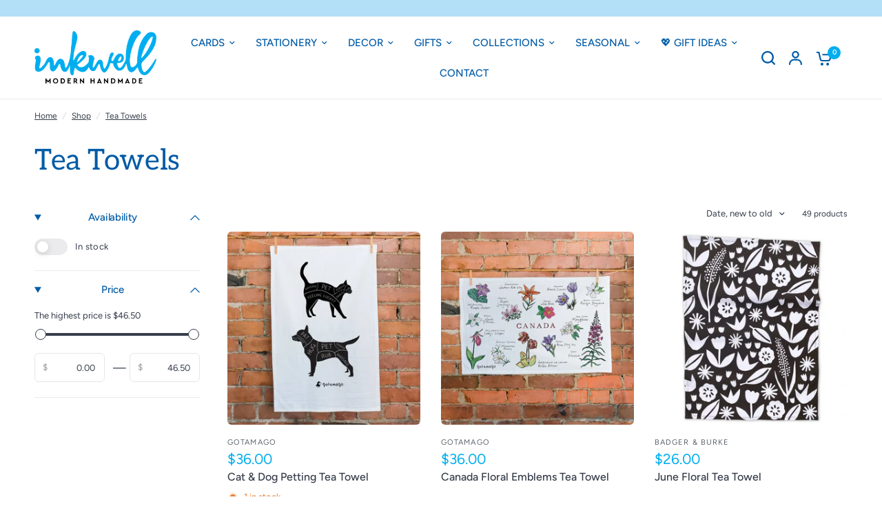

--- FILE ---
content_type: text/css
request_url: https://inkwellboutique.ca/cdn/shop/t/26/assets/template-header.css?v=64825183197004102141736357805
body_size: -254
content:
.template-header--subcollection,.template-header--subcollection-transparent img{box-shadow:var(--block-shadows)}.template-header{padding:30px 0}.template-header--title{margin-bottom:10px}.template-header--title:only-child{margin-bottom:0}.template-header--content{display:flex;flex-direction:column;grid-gap:24px}@media only screen and (min-width: 1068px){.template-header--content{flex-direction:row}}.template-header--image{width:90px}.template-header--image img{border-radius:50%}.template-header--description{font-size:.9375rem}@media only screen and (min-width: 768px){.template-header--description{font-size:1.0625rem}}.template-header>*:last-child{margin-bottom:0}.template-header .searchform{max-width:440px;margin-top:25px;margin-bottom:15px}.template-header .searchform+.template-header--description{font-size:.8125rem}.template-header--subcollections{display:flex;flex-wrap:nowrap;grid-gap:10px;grid-auto-flow:column;overflow-x:auto;padding:0 0 10px}.template-header--subcollections-container{margin-top:20px}@media only screen and (max-width: 767px){.template-header--subcollections-container{margin-left:-15px;width:calc(100% + 30px);padding-left:15px}}.template-header--subcollection{display:inline-flex;flex-shrink:0;align-items:center;padding:4px;font-size:.9375rem;font-weight:var(--font-body-medium-weight, 500);height:50px;border-radius:500px;background:var(--subcollection-bg, var(--color-drawer-bg, #fff));color:var(--color-body, #2c2d2e);white-space:nowrap}.template-header--subcollection img{width:42px;height:42px;margin-right:17px;border-radius:500px}.template-header--subcollection span{padding:10px 10px 10px 0}[dir=rtl] .template-header--subcollection img{margin-right:0;margin-left:17px}[dir=rtl] .template-header--subcollection span{padding:10px 0 10px 10px}.template-header--subcollection-transparent{background:transparent;padding:0;box-shadow:none}
/*# sourceMappingURL=/cdn/shop/t/26/assets/template-header.css.map?v=64825183197004102141736357805 */


--- FILE ---
content_type: text/css
request_url: https://inkwellboutique.ca/cdn/shop/t/26/assets/pagination.css?v=122973369189711811541736357805
body_size: -134
content:
.page-numbers .page a:after,.page-numbers .next a:after,.page-numbers .prev a:after,.page-numbers .current:after{transition:all .25s cubic-bezier(.104,.204,.492,1)}.pagination{display:block;text-align:center;min-height:42px;position:relative}.pagination.pagination-type--infinite .button{display:none}.pagination.pagination-type--infinite[loading=true] .loading-overlay{display:block}.page-numbers{display:inline-flex;text-align:center;border:1px solid var(--color-form-border);padding:0 41px;position:relative;border-radius:var(--input-border-radius, 6px)}.page-numbers span{display:inline-flex;vertical-align:middle;color:var(--color-accent)}.page-numbers span.prev,.page-numbers span.next{position:absolute;top:0;left:0;bottom:0;width:36px;align-items:center;justify-content:center;text-align:center}.page-numbers span.next{left:auto;right:0}.page-numbers .page a,.page-numbers .next a,.page-numbers .prev a,.page-numbers .current{display:inline-flex;align-items:center;justify-content:center;min-width:20px;height:40px;padding:0 2px;position:relative;margin:0 3px;font-size:.8125rem;line-height:0}.page-numbers .page a:after,.page-numbers .next a:after,.page-numbers .prev a:after,.page-numbers .current:after{content:"";display:block;width:100%;position:absolute;bottom:-1px;left:0;background:transparent;height:2px}.page-numbers .page a:hover:after,.page-numbers .next a:hover:after,.page-numbers .prev a:hover:after{background:var(--color-accent)}.page-numbers .page a[disabled],.page-numbers .next a[disabled],.page-numbers .prev a[disabled]{opacity:.3;cursor:not-allowed;box-shadow:none}.page-numbers .page a[disabled]:after,.page-numbers .next a[disabled]:after,.page-numbers .prev a[disabled]:after{content:none}.page-numbers .current:after{background:var(--color-accent)}
/*# sourceMappingURL=/cdn/shop/t/26/assets/pagination.css.map?v=122973369189711811541736357805 */
